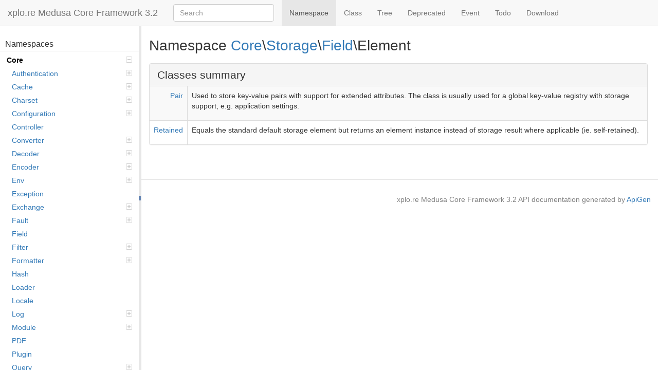

--- FILE ---
content_type: text/html; charset=utf-8
request_url: https://xdn.xplo-re.net/docs/medusa-core/3.2/api/namespace-Core.Storage.Field.Element.html
body_size: 2343
content:
<!DOCTYPE html>
<html>
<head>
	<meta charset="utf-8">

	<title>Namespace Core\Storage\Field\Element | xplo.re Medusa Core Framework 3.2</title>

	<link rel="stylesheet" href="resources/bootstrap.min.css?973e37a8502921d56bc02bb55321f45b072b6f71">
	<link rel="stylesheet" href="resources/style.css?70c1d062672daa3f906b72e4f5d03d4bc5c4174d">

	<script>
		var _gaq = _gaq || [];
		_gaq.push(['_setAccount', "UA-376932-4"]);
		_gaq.push(['_trackPageview']);

		(function() {
			var ga = document.createElement('script'); ga.type = 'text/javascript'; ga.async = true;
			ga.src = ('https:' == document.location.protocol ? 'https://ssl' : 'http://www') + '.google-analytics.com/ga.js';
			var s = document.getElementsByTagName('script')[0]; s.parentNode.insertBefore(ga, s);
		})();
	</script>
</head>

<body>
	<nav id="navigation" class="navbar navbar-default navbar-fixed-top">
		<div class="container-fluid">
			<div class="navbar-header">
				<a href="index.html" class="navbar-brand">xplo.re Medusa Core Framework 3.2</a>
			</div>
			<div class="collapse navbar-collapse">

                <form id="search" class="navbar-form navbar-left" role="search">
                    <input type="hidden" name="cx" value="">
                    <input type="hidden" name="ie" value="UTF-8">
                    <div class="form-group">
                        <input type="text" name="q" class="search-query form-control" placeholder="Search">
					</div>
				</form>

				<ul class="nav navbar-nav">
					<li class="active">
<span>Namespace</span>					</li>
					<li>
<span>Class</span>					</li>

					<li class="divider-vertical"></li>

					<li>
						<a href="tree.html" title="Tree view of classes, interfaces, traits and exceptions"><span>Tree</span></a>
					</li>

						<li>
							<a href="annotation-group-deprecated.html" title="List of elements with deprecated annotation">
								<span>Deprecated</span>
							</a>
						</li>
						<li>
							<a href="annotation-group-event.html" title="List of elements with event annotation">
								<span>Event</span>
							</a>
						</li>
						<li>
							<a href="annotation-group-todo.html" title="List of elements with todo annotation">
								<span>Todo</span>
							</a>
						</li>

					<li class="divider-vertical"></li>

					<li>
						<a href="-API-documentation.zip" title="Download documentation as ZIP archive"><span>Download</span></a>
					</li>
				</ul>
			</div>
		</div>
	</nav>

	<div id="left">
	<div id="menu">

		<div id="groups">
				<h3>Namespaces</h3>
			<ul>
					<li class="active">
						<a href="namespace-Core.html">
							Core<span></span>
						</a>
							<ul>
					<li>
						<a href="namespace-Core.Authentication.html">
							Authentication<span></span>
						</a>
							<ul>
					<li>
						<a href="namespace-Core.Authentication.Auto.html">
							Auto<span></span>
						</a>
							<ul>
					<li>
						<a href="namespace-Core.Authentication.Auto.Driver.html">
							Driver						</a>
							</li>
								</ul></li>
					<li>
						<a href="namespace-Core.Authentication.Driver.html">
							Driver						</a>
							</li>
								</ul></li>
					<li>
						<a href="namespace-Core.Cache.html">
							Cache<span></span>
						</a>
							<ul>
					<li>
						<a href="namespace-Core.Cache.Driver.html">
							Driver						</a>
							</li>
								</ul></li>
					<li>
						<a href="namespace-Core.Charset.html">
							Charset<span></span>
						</a>
							<ul>
					<li>
						<a href="namespace-Core.Charset.Driver.html">
							Driver						</a>
							</li>
								</ul></li>
					<li>
						<a href="namespace-Core.Configuration.html">
							Configuration<span></span>
						</a>
							<ul>
					<li>
						<a href="namespace-Core.Configuration.Driver.html">
							Driver						</a>
							</li>
								</ul></li>
					<li>
						<a href="namespace-Core.Controller.html">
							Controller						</a>
							</li>
					<li>
						<a href="namespace-Core.Converter.html">
							Converter<span></span>
						</a>
							<ul>
					<li>
						<a href="namespace-Core.Converter.Driver.html">
							Driver						</a>
							</li>
								</ul></li>
					<li>
						<a href="namespace-Core.Decoder.html">
							Decoder<span></span>
						</a>
							<ul>
					<li>
						<a href="namespace-Core.Decoder.Driver.html">
							Driver						</a>
							</li>
								</ul></li>
					<li>
						<a href="namespace-Core.Encoder.html">
							Encoder<span></span>
						</a>
							<ul>
					<li>
						<a href="namespace-Core.Encoder.Driver.html">
							Driver						</a>
							</li>
								</ul></li>
					<li>
						<a href="namespace-Core.Env.html">
							Env<span></span>
						</a>
							<ul>
					<li>
						<a href="namespace-Core.Env.Authentication.html">
							Authentication						</a>
							</li>
					<li>
						<a href="namespace-Core.Env.Locale.html">
							Locale						</a>
							</li>
					<li>
						<a href="namespace-Core.Env.Proxy.html">
							Proxy						</a>
							</li>
					<li>
						<a href="namespace-Core.Env.Server.html">
							Server<span></span>
						</a>
							<ul>
					<li>
						<a href="namespace-Core.Env.Server.HTTP.html">
							HTTP						</a>
							</li>
					<li>
						<a href="namespace-Core.Env.Server.Redirect.html">
							Redirect						</a>
							</li>
					<li>
						<a href="namespace-Core.Env.Server.X.html">
							X						</a>
							</li>
								</ul></li></ul></li>
					<li>
						<a href="namespace-Core.Exception.html">
							Exception						</a>
							</li>
					<li>
						<a href="namespace-Core.Exchange.html">
							Exchange<span></span>
						</a>
							<ul>
					<li>
						<a href="namespace-Core.Exchange.Driver.html">
							Driver						</a>
							</li>
								</ul></li>
					<li>
						<a href="namespace-Core.Fault.html">
							Fault<span></span>
						</a>
							<ul>
					<li>
						<a href="namespace-Core.Fault.Formatter.html">
							Formatter<span></span>
						</a>
							<ul>
					<li>
						<a href="namespace-Core.Fault.Formatter.Driver.html">
							Driver						</a>
							</li>
								</ul></li>
					<li>
						<a href="namespace-Core.Fault.Incident.html">
							Incident<span></span>
						</a>
							<ul>
					<li>
						<a href="namespace-Core.Fault.Incident.Exception.html">
							Exception						</a>
							</li>
								</ul></li>
					<li>
						<a href="namespace-Core.Fault.Reporter.html">
							Reporter<span></span>
						</a>
							<ul>
					<li>
						<a href="namespace-Core.Fault.Reporter.Driver.html">
							Driver						</a>
							</li>
								</ul></li></ul></li>
					<li>
						<a href="namespace-Core.Field.html">
							Field						</a>
							</li>
					<li>
						<a href="namespace-Core.Filter.html">
							Filter<span></span>
						</a>
							<ul>
					<li>
						<a href="namespace-Core.Filter.Driver.html">
							Driver						</a>
							</li>
								</ul></li>
					<li>
						<a href="namespace-Core.Formatter.html">
							Formatter<span></span>
						</a>
							<ul>
					<li>
						<a href="namespace-Core.Formatter.Driver.html">
							Driver<span></span>
						</a>
							<ul>
					<li>
						<a href="namespace-Core.Formatter.Driver.coreuimarkup.html">
							coreuimarkup<span></span>
						</a>
							<ul>
					<li>
						<a href="namespace-Core.Formatter.Driver.coreuimarkup.Token.html">
							Token						</a>
							</li>
								</ul></li></ul></li></ul></li>
					<li>
						<a href="namespace-Core.Hash.html">
							Hash						</a>
							</li>
					<li>
						<a href="namespace-Core.Loader.html">
							Loader						</a>
							</li>
					<li>
						<a href="namespace-Core.Locale.html">
							Locale						</a>
							</li>
					<li>
						<a href="namespace-Core.Log.html">
							Log<span></span>
						</a>
							<ul>
					<li>
						<a href="namespace-Core.Log.Driver.html">
							Driver						</a>
							</li>
								</ul></li>
					<li>
						<a href="namespace-Core.Module.html">
							Module<span></span>
						</a>
							<ul>
					<li>
						<a href="namespace-Core.Module.Dependency.html">
							Dependency<span></span>
						</a>
							<ul>
					<li>
						<a href="namespace-Core.Module.Dependency.Requirement.html">
							Requirement<span></span>
						</a>
							<ul>
					<li>
						<a href="namespace-Core.Module.Dependency.Requirement.Core.html">
							Core						</a>
							</li>
					<li>
						<a href="namespace-Core.Module.Dependency.Requirement.PHP.html">
							PHP						</a>
							</li>
								</ul></li></ul></li>
					<li>
						<a href="namespace-Core.Module.Linkage.html">
							Linkage<span></span>
						</a>
							<ul>
					<li>
						<a href="namespace-Core.Module.Linkage.Driver.html">
							Driver						</a>
							</li>
								</ul></li></ul></li>
					<li>
						<a href="namespace-Core.PDF.html">
							PDF						</a>
							</li>
					<li>
						<a href="namespace-Core.Plugin.html">
							Plugin						</a>
							</li>
					<li>
						<a href="namespace-Core.Query.html">
							Query<span></span>
						</a>
							<ul>
					<li>
						<a href="namespace-Core.Query.Driver.html">
							Driver						</a>
							</li>
								</ul></li>
					<li>
						<a href="namespace-Core.Server.html">
							Server<span></span>
						</a>
							<ul>
					<li>
						<a href="namespace-Core.Server.Driver.html">
							Driver						</a>
							</li>
								</ul></li>
					<li>
						<a href="namespace-Core.Session.html">
							Session<span></span>
						</a>
							<ul>
					<li>
						<a href="namespace-Core.Session.Driver.html">
							Driver						</a>
							</li>
								</ul></li>
					<li>
						<a href="namespace-Core.Set.html">
							Set						</a>
							</li>
					<li class="active">
						<a href="namespace-Core.Storage.html">
							Storage<span></span>
						</a>
							<ul>
					<li>
						<a href="namespace-Core.Storage.Driver.html">
							Driver						</a>
							</li>
					<li class="active">
						<a href="namespace-Core.Storage.Field.html">
							Field<span></span>
						</a>
							<ul>
					<li class="active">
						<a href="namespace-Core.Storage.Field.Element.html">
							Element						</a>
							</li>
								</ul></li></ul></li>
					<li>
						<a href="namespace-Core.Stream.html">
							Stream<span></span>
						</a>
							<ul>
					<li>
						<a href="namespace-Core.Stream.Driver.html">
							Driver						</a>
							</li>
								</ul></li>
					<li>
						<a href="namespace-Core.String.html">
							String						</a>
							</li>
					<li>
						<a href="namespace-Core.Translation.html">
							Translation<span></span>
						</a>
							<ul>
					<li>
						<a href="namespace-Core.Translation.Driver.html">
							Driver						</a>
							</li>
					<li>
						<a href="namespace-Core.Translation.Language.html">
							Language<span></span>
						</a>
							<ul>
					<li>
						<a href="namespace-Core.Translation.Language.Driver.html">
							Driver						</a>
							</li>
								</ul></li></ul></li>
					<li>
						<a href="namespace-Core.Type.html">
							Type						</a>
							</li>
					<li>
						<a href="namespace-Core.URI.html">
							URI<span></span>
						</a>
							<ul>
					<li>
						<a href="namespace-Core.URI.Driver.html">
							Driver						</a>
							</li>
								</ul></li>
					<li>
						<a href="namespace-Core.Version.html">
							Version						</a>
							</li>
					<li>
						<a href="namespace-Core.View.html">
							View<span></span>
						</a>
							<ul>
					<li>
						<a href="namespace-Core.View.Driver.html">
							Driver<span></span>
						</a>
							<ul>
					<li>
						<a href="namespace-Core.View.Driver.coreui.html">
							coreui<span></span>
						</a>
							<ul>
					<li>
						<a href="namespace-Core.View.Driver.coreui.Control.html">
							Control<span></span>
						</a>
							<ul>
					<li>
						<a href="namespace-Core.View.Driver.coreui.Control.Button.html">
							Button						</a>
							</li>
					<li>
						<a href="namespace-Core.View.Driver.coreui.Control.Table.html">
							Table						</a>
							</li>
								</ul></li>
					<li>
						<a href="namespace-Core.View.Driver.coreui.Element.html">
							Element						</a>
							</li>
								</ul></li>
					<li>
						<a href="namespace-Core.View.Driver.htmlbuilder.html">
							htmlbuilder<span></span>
						</a>
							<ul>
					<li>
						<a href="namespace-Core.View.Driver.htmlbuilder.Tags.html">
							Tags						</a>
							</li>
								</ul></li>
					<li>
						<a href="namespace-Core.View.Driver.yui.html">
							yui<span></span>
						</a>
							<ul>
					<li>
						<a href="namespace-Core.View.Driver.yui.Modules.html">
							Modules						</a>
							</li>
								</ul></li></ul></li></ul></li></ul></li>
					<li>
						<a href="namespace-None.html">
							None						</a>
							</li>
					<li>
						<a href="namespace-PHP.html">
							PHP						</a>
							</li>
			</ul>
		</div>


		<div id="elements">
			<h3>Classes</h3>
			<ul>
				<li><a href="class-Core.Storage.Field.Element.Pair.html">Pair</a></li>
				<li><a href="class-Core.Storage.Field.Element.Retained.html">Retained</a></li>
			</ul>





		</div>
	</div>
</div>

<div id="splitter"></div>

<div id="right">
	<div id="rightInner">
<div id="content" class="namespace">
	<h1>Namespace <a href="namespace-Core.html">Core</a>\<a href="namespace-Core.Storage.html">Storage</a>\<a href="namespace-Core.Storage.Field.html">Field</a>\Element</h1>



<div class="panel panel-default">
    <div class="panel-heading"><h2>Classes summary</h2></div>
	<table class="summary table table-bordered table-striped" id="classes">
<tr>
	<td class="name"><a href="class-Core.Storage.Field.Element.Pair.html">Pair</a></td>
	<td><p>Used to store key-value pairs with support for extended attributes. The
class is usually used for a global key-value registry with storage support,
e.g. application settings.</p></td>
</tr>
<tr>
	<td class="name"><a href="class-Core.Storage.Field.Element.Retained.html">Retained</a></td>
	<td><p>Equals the standard default storage element but returns an element instance
instead of storage result where applicable (ie. self-retained).</p></td>
</tr>
	</table>
</div>





</div>
	</div>

	<div id="footer">
		xplo.re Medusa Core Framework 3.2 API documentation generated by <a href="http://apigen.org">ApiGen</a>
	</div>
</div>
<script src="resources/combined.js?b3915117757967a9b070f495b3cfa248212b7974"></script>
<script src="elementlist.js?626ce70b06347130bd798867d92ad80ef7b78475"></script>
</body>
</html>


--- FILE ---
content_type: text/css; charset=utf-8
request_url: https://xdn.xplo-re.net/docs/medusa-core/3.2/api/resources/style.css?70c1d062672daa3f906b72e4f5d03d4bc5c4174d
body_size: 1525
content:
body {
	padding: 50px 0 0 0;
}

h1 {
	font-size: 2em;
	margin: 0.67em 0;
}

h2 {
	font-size: 1.5em;
	margin: 0.83em 0;
}

h3 {
	font-size: 1.17em;
	margin: 1em 0 0.2em 0;
}

h4 {
	font-size: 100%;
	margin: 0;
	padding: 0;
}

.panel-heading h2,
.panel-heading h3 {
	margin-top: 0;
	margin-bottom: 0;
}

.panel > p {
	margin: 10px;
}

ul, ol {
	margin-bottom: 0;
}

a, a:hover {
	text-decoration: none;
}

var {
	font-weight: bold;
	font-style: normal;
	color: #c09853;
}

code {
	color: #000;
	white-space: nowrap;
	border: none;
	background: transparent;
	padding: 0
}

code:empty {
	display: none;
}

code a b {
	color: #000;
}

pre code {
	white-space: pre;
}

.deprecated {
	text-decoration: line-through;
	opacity: .5;
}

.invalid {
	color: #dd1144;
}

.hidden {
	display: none;
}

/* Left side */
#left {
	overflow: auto;
	width: 270px;
	height: 100%;
	position: fixed;
}

/* Menu */
#menu {
	padding: 10px;
	overflow-x: hidden;
}

#menu h3 {
	border-bottom: 1px solid #E7E7E7;
	margin-left: -10px;
	margin-right: -10px;
	padding: 0 10px 5px 10px;
}

#menu ul {
	list-style: none;
	padding: 0;
	margin: 0;
}

#menu ul ul {
	padding-left: 10px;
}

#menu li {
	white-space: nowrap;
	position: relative;
}

#menu a {
	display: block;
	padding: 3px;
	border-radius: 3px;
	width: 100%;
	overflow: hidden;
	text-overflow: ellipsis;
}

#menu a:hover {
	background-color: #0088cc;
	color: #fff !important;
}

#menu .active > a {
	font-weight: bold;
	color: #000;
}

#menu .active > a.invalid {
	color: #dd1144;
}

#menu #groups span {
	position: absolute;
	top: 6px;
	right: 3px;
	cursor: pointer;
	display: block;
	width: 12px;
	height: 12px;
	background: url('collapsed.png') transparent 0 0 no-repeat;
}

#menu #groups span:hover {
	background-position: -12px 0;
}

#menu #groups span.collapsed {
	background-position: 0 -12px;
}

#menu #groups span.collapsed:hover {
	background-position: -12px -12px;
}

#menu #groups ul.collapsed {
	display: none;
}

/* Autocomplete */
.ac_results {
	border-radius: 4px;
	margin-top: 2px;
	background-color: #fff;
	border: 1px solid #E7E7E7;
	box-shadow: 0 5px 10px rgba(0, 0, 0, 0.2);
	overflow: hidden;
	z-index: 99999;
}

.ac_results ul {
	display: block;
	list-style: none;
	padding: 0;
	margin: 0;
}

.ac_results li {
	margin: 0;
	padding: 0 5px;
	line-height: 2;
	cursor: default;
	display: block;
	overflow: hidden;
	white-space: nowrap;
	text-overflow: ellipsis;
}

.ac_results li strong {
	color: #000;
}

.ac_over {
	background-color: #0088cc;
	color: #fff;
}

.ac_results li.ac_over strong {
	color: #fff;
}


/* Right side */
#right {
	overflow: auto;
	margin-left: 275px;
	height: 100%;
	position: relative;
	left: 0;
	right: 0;
}

#rightInner {
	max-width: 1000px;
	min-width: 350px;
}

/* Navigation */

#navigation {
	margin-bottom: 0;
}

.navbar .nav > li > span {
	position: relative;
	display: block;
	color: #777;
	line-height: 20px;
	padding: 15px;
}

.navbar .nav > li.active > span {
	background-color: #E7E7E7;
	color: #555;
}

/* Content */
#content {
	clear: both;
	padding: 5px 15px;
}

#content > .description {
	margin: 1.2em 0;
}

#content .alert-info {
	margin-top: 18px;
}

dl.tree {
	margin: 1.2em 0;
	padding: 10px;
}

dl.tree dd {
	margin: 0;
	padding: 0;
	line-height: 18px;
}

.elementList {
	line-height: 24px;
}

h2.switchable {
	background: transparent url('sort.png') no-repeat center right;
	cursor: pointer;
}

.summary td:first-child {
	text-align: right;
}

.summary td hr {
	margin: 8px -8px;
}

#packages.summary td:first-child, #namespaces.summary td:first-child, .inherited.summary td:first-child, .used.summary td:first-child {
	text-align: left;
}

.summary tr:hover td {
	background: #f6f6f4;
}

.summary .description p {
	margin: 0;
}

.class #methods.summary .description p:first-child, .summary .description.detailed h4:first-child {
	margin-top: 8px;
}

.summary .description p + p, .summary .description ul, .summary .description pre, .summary .description.detailed h4 {
	margin-top: 4px;
}

.summary dl {
	margin: 0;
}

.summary dd {
	margin: 0 0 0 25px;
}

.summary dt, dd {
	line-height: 24px;
}

.name, .attributes {
	white-space: nowrap;
}

.value code {
	white-space: pre-wrap;
}

td.name, td.attributes {
	width: 1%;
}

.class .methods .name, .class .properties .name, .class .constants .name {
	width: auto;
	white-space: normal;
}

.class .methods .name > div > code {
	white-space: pre-wrap;
}

.class .methods .name > div > code span, .function .value > code {
	white-space: nowrap;
	display: inline-block;
}

.class .methods td.name > div, .class td.value > div {
	position: relative;
	padding-right: 1em;
}

.attributes code, .name code, dd code {
	color: #468847;
}

.anchor {
	position: absolute;
	top: 0;
	right: 0;
	line-height: 1;
	font-size: 85%;
	margin: 0;
	color: #0088cc !important;
}

.list {
	margin: 0 0 5px 25px;
	line-height: 24px;
}

/* Splitter */
#splitter {
	position: fixed;
	height: 100%;
	width: 5px;
	left: 270px;
	background: #E7E7E7 url('resize.png') left center no-repeat;
	cursor: e-resize;
}

#splitter.active {
	opacity: .5;
}

/* Footer */
#footer {
	border-top: 1px solid #e5e5e5;
	clear: both;
	color: #808080;
	text-align: right;
	padding: 2em 1em;
	margin: 3em 0 40px 0;
}

/* Tree */
div.tree ul {
	list-style: none;
	background: url('tree-vertical.png') left repeat-y;
	padding: 0;
	margin-left: 20px;
}

div.tree li {
	margin: 0;
	padding: 0;
}

div.tree div {
	padding-left: 30px;
}

div.tree div.notlast {
	background: url('tree-hasnext.png') left 10px no-repeat;
}

div.tree div.last {
	background: url('tree-last.png') left -240px no-repeat;
}

div.tree li.last {
	background: url('tree-cleaner.png') left center repeat-y;
}

div.tree span.padding {
	padding-left: 15px;
}

/* Source code */
#source {
	margin: 1em 0 1em 1em;
	border: 1px solid #ccc;
	border-radius: 4px;
	overflow: auto;
}

#source pre {
	padding: 0;
	border: none;
	overflow: visible;
}

#source .numbers {
	float: left;
	background-color: transparent;
}

#source .code {

}

.php-keyword1 {
	color: #468847;
	font-weight: bold;
}

.php-keyword2 {
	font-weight: bold;
}

.php-var {
	color: #c09853;
	font-weight: bold;
}

.php-num {
	color: #006dcc;
}

.php-quote {
	color: #006dcc;
}

.php-comment {
	color: #929292;
}

.xlang {
	color: #468847;
	font-weight: bold;
}

span.l {
	display: block;
}

span.l.selected {
	background: #f9f2d2;
}

span.l a {
	color: #333333;
}

span.l a:hover, span.l a:active, span.l a:focus {
	background: transparent;
	color: #333333 !important;
}

span.l .php-var a {
	color: #c09853;
}

span.l .php-var a:hover, span.l .php-var a:active, span.l .php-var a:focus {
	color: #c09853 !important;
}

span.l a.l {
	background: #fbfbfc;
	margin-right: 8px;
	padding: 2px 2px 2px 8px;
	color: #c0c0c0;
}

span.l a.l:hover, span.l a.l:active, span.l a.l:focus {
	background: #fbfbfc;
	color: #c0c0c0 !important;
}

/* Small screens */
#rightInner.medium .name, #rightInner.medium .attributes {
	white-space: normal;
}

/* global style */
.left, .summary td.left {
	text-align: left;
}
.right, .summary td.right {
	text-align: right;
}


--- FILE ---
content_type: text/javascript; charset=utf-8
request_url: https://xdn.xplo-re.net/docs/medusa-core/3.2/api/elementlist.js?626ce70b06347130bd798867d92ad80ef7b78475
body_size: 3157
content:

var ApiGen = ApiGen || {};
ApiGen.elements = [["c","ArrayAccess"],["c","ArrayIterator"],["c","ArrayObject"],["c","Closure"],["c","Core\\Accessor"],["c","Core\\Authentication"],["c","Core\\Authentication\\Auto"],["c","Core\\Authentication\\Auto\\Driver\\basic"],["c","Core\\Authentication\\Auto\\Driver\\digest"],["c","Core\\Authentication\\Driver\\ldap"],["c","Core\\Authentication\\Driver\\ldap_Token"],["c","Core\\Authentication\\Driver\\sspi"],["c","Core\\Authentication\\Driver\\sspi_Token"],["c","Core\\Authentication\\Driver\\storage"],["c","Core\\Authentication\\Driver\\storage_Token"],["c","Core\\Authentication_Token"],["c","Core\\AutoLoader"],["c","Core\\Cache"],["c","Core\\Cache\\Driver\\apc"],["c","Core\\Cache\\Driver\\file"],["c","Core\\Cache\\Driver\\null"],["c","Core\\Cache\\Driver\\storage"],["c","Core\\Chainable"],["c","Core\\Charset"],["c","Core\\Charset\\Driver\\ascii"],["c","Core\\Charset\\Driver\\iso88591"],["c","Core\\Charset\\Driver\\iso885915"],["c","Core\\Charset\\Driver\\macroman"],["c","Core\\Charset\\Driver\\sjis"],["c","Core\\Charset\\Driver\\utf16"],["c","Core\\Charset\\Driver\\utf16be"],["c","Core\\Charset\\Driver\\utf16le"],["c","Core\\Charset\\Driver\\utf32"],["c","Core\\Charset\\Driver\\utf32be"],["c","Core\\Charset\\Driver\\utf32le"],["c","Core\\Charset\\Driver\\utf8"],["c","Core\\Charset\\MultiByte"],["c","Core\\ClassDescriptor"],["c","Core\\Closure"],["c","Core\\Comparable"],["c","Core\\Configurable"],["c","Core\\Configuration"],["co","Core\\Configuration\\ApplicationPath"],["co","Core\\Configuration\\CacheFilesTarget"],["co","Core\\Configuration\\Charset"],["c","Core\\Configuration\\Driver\\constant"],["c","Core\\Configuration\\Driver\\ini"],["c","Core\\Configuration\\Driver\\yaml"],["co","Core\\Configuration\\EnableAutoload"],["co","Core\\Configuration\\EnableProfiler"],["co","Core\\Configuration\\FaultErrorThreshold"],["co","Core\\Configuration\\FaultHandler"],["co","Core\\Configuration\\FaultHandlerLinkage"],["co","Core\\Configuration\\FaultHandlerLinkageFormat"],["co","Core\\Configuration\\FileSuffix"],["co","Core\\Configuration\\TemporaryFilesTarget"],["c","Core\\Controller"],["c","Core\\Controller\\Primary"],["c","Core\\Converter"],["c","Core\\Converter\\Driver\\vardump"],["co","Core\\Copyright"],["c","Core\\Date"],["c","Core\\Decoder"],["c","Core\\Decoder\\Driver\\base16"],["c","Core\\Decoder\\Driver\\base64"],["c","Core\\Decoder\\Driver\\base64s"],["c","Core\\Decoder\\Driver\\boolean"],["c","Core\\Decoder\\Driver\\charset"],["c","Core\\Decoder\\Driver\\decimal"],["c","Core\\Decoder\\Driver\\delegate"],["c","Core\\Decoder\\Driver\\html"],["c","Core\\Decoder\\Driver\\integer"],["c","Core\\Decoder\\Driver\\passthrough"],["c","Core\\Decoder\\Driver\\rawurl"],["c","Core\\Decoder\\Driver\\serialize"],["c","Core\\Decoder\\Driver\\url"],["c","Core\\Decoder\\Driver\\uu"],["c","Core\\Delegate"],["c","Core\\Dispatcher"],["c","Core\\Encoder"],["c","Core\\Encoder\\Driver\\base16"],["c","Core\\Encoder\\Driver\\base16uppercase"],["c","Core\\Encoder\\Driver\\base64"],["c","Core\\Encoder\\Driver\\base64s"],["c","Core\\Encoder\\Driver\\boolean"],["c","Core\\Encoder\\Driver\\charset"],["c","Core\\Encoder\\Driver\\clear"],["c","Core\\Encoder\\Driver\\crc32"],["c","Core\\Encoder\\Driver\\decimal"],["c","Core\\Encoder\\Driver\\delegate"],["c","Core\\Encoder\\Driver\\escape"],["c","Core\\Encoder\\Driver\\escapestring"],["c","Core\\Encoder\\Driver\\hash"],["c","Core\\Encoder\\Driver\\html"],["c","Core\\Encoder\\Driver\\integer"],["c","Core\\Encoder\\Driver\\md5"],["c","Core\\Encoder\\Driver\\md5sum"],["c","Core\\Encoder\\Driver\\passthrough"],["c","Core\\Encoder\\Driver\\qp"],["c","Core\\Encoder\\Driver\\rawurl"],["c","Core\\Encoder\\Driver\\serialize"],["c","Core\\Encoder\\Driver\\sha"],["c","Core\\Encoder\\Driver\\sha1"],["c","Core\\Encoder\\Driver\\sha1sum"],["c","Core\\Encoder\\Driver\\smd5"],["c","Core\\Encoder\\Driver\\split"],["c","Core\\Encoder\\Driver\\ssha"],["c","Core\\Encoder\\Driver\\taggedhash"],["c","Core\\Encoder\\Driver\\url"],["c","Core\\Encoder\\Driver\\uu"],["c","Core\\Encoder\\Driver\\xml"],["c","Core\\Env"],["co","Core\\Env\\Authentication\\Digest"],["co","Core\\Env\\Authentication\\Password"],["co","Core\\Env\\Authentication\\Type"],["co","Core\\Env\\Authentication\\Username"],["co","Core\\Env\\BlockSize"],["co","Core\\Env\\Columns"],["co","Core\\Env\\Display"],["co","Core\\Env\\Editor"],["co","Core\\Env\\ForceColors"],["co","Core\\Env\\Home"],["co","Core\\Env\\InfoPath"],["co","Core\\Env\\Interpreter"],["co","Core\\Env\\Lines"],["co","Core\\Env\\Locale\\All"],["co","Core\\Env\\Locale\\CharacterType"],["co","Core\\Env\\Locale\\Collate"],["co","Core\\Env\\Locale\\Language"],["co","Core\\Env\\Locale\\Messages"],["co","Core\\Env\\Locale\\Monetary"],["co","Core\\Env\\Locale\\Numeric"],["co","Core\\Env\\Locale\\Time"],["co","Core\\Env\\Locale\\TimeZone"],["co","Core\\Env\\Me"],["co","Core\\Env\\Path"],["co","Core\\Env\\Printer"],["co","Core\\Env\\Proxy\\FTP"],["co","Core\\Env\\Proxy\\HTTP"],["co","Core\\Env\\Proxy\\HTTPS"],["co","Core\\Env\\Proxy\\None"],["co","Core\\Env\\Proxy\\RSYNC"],["co","Core\\Env\\PWD"],["co","Core\\Env\\Script"],["co","Core\\Env\\ScriptFilename"],["co","Core\\Env\\Server\\Address"],["co","Core\\Env\\Server\\Admin"],["co","Core\\Env\\Server\\DocumentRoot"],["co","Core\\Env\\Server\\GatewayInterface"],["co","Core\\Env\\Server\\HTTP\\Accept"],["co","Core\\Env\\Server\\HTTP\\AcceptCharset"],["co","Core\\Env\\Server\\HTTP\\AcceptEncoding"],["co","Core\\Env\\Server\\HTTP\\AcceptLanguage"],["co","Core\\Env\\Server\\HTTP\\AcceptTransferEncoding"],["co","Core\\Env\\Server\\HTTP\\Authorization"],["co","Core\\Env\\Server\\HTTP\\CacheControl"],["co","Core\\Env\\Server\\HTTP\\Connection"],["co","Core\\Env\\Server\\HTTP\\ContentEncoding"],["co","Core\\Env\\Server\\HTTP\\ContentLanguage"],["co","Core\\Env\\Server\\HTTP\\ContentLength"],["co","Core\\Env\\Server\\HTTP\\ContentLocation"],["co","Core\\Env\\Server\\HTTP\\ContentMD5"],["co","Core\\Env\\Server\\HTTP\\ContentRange"],["co","Core\\Env\\Server\\HTTP\\ContentType"],["co","Core\\Env\\Server\\HTTP\\Cookie"],["co","Core\\Env\\Server\\HTTP\\DoNotTrack"],["co","Core\\Env\\Server\\HTTP\\ETag"],["co","Core\\Env\\Server\\HTTP\\Expect"],["co","Core\\Env\\Server\\HTTP\\From"],["co","Core\\Env\\Server\\HTTP\\Host"],["co","Core\\Env\\Server\\HTTP\\IfMatch"],["co","Core\\Env\\Server\\HTTP\\IfModifiedSince"],["co","Core\\Env\\Server\\HTTP\\IfNoneMatch"],["co","Core\\Env\\Server\\HTTP\\IfRange"],["co","Core\\Env\\Server\\HTTP\\IfUnmodifiedSince"],["co","Core\\Env\\Server\\HTTP\\MaxForwards"],["co","Core\\Env\\Server\\HTTP\\Pragma"],["co","Core\\Env\\Server\\HTTP\\ProxyAuthorization"],["co","Core\\Env\\Server\\HTTP\\Referrer"],["co","Core\\Env\\Server\\HTTP\\TransferEncoding"],["co","Core\\Env\\Server\\HTTP\\Upgrade"],["co","Core\\Env\\Server\\HTTP\\UserAgent"],["co","Core\\Env\\Server\\HTTP\\Via"],["co","Core\\Env\\Server\\HTTP\\Warning"],["co","Core\\Env\\Server\\Name"],["co","Core\\Env\\Server\\OriginalPathInfo"],["co","Core\\Env\\Server\\PathInfo"],["co","Core\\Env\\Server\\Port"],["co","Core\\Env\\Server\\Protocol"],["co","Core\\Env\\Server\\Query"],["co","Core\\Env\\Server\\Redirect\\DocumentRoot"],["co","Core\\Env\\Server\\Redirect\\Handler"],["co","Core\\Env\\Server\\Redirect\\QueryString"],["co","Core\\Env\\Server\\Redirect\\ScriptURI"],["co","Core\\Env\\Server\\Redirect\\ScriptURL"],["co","Core\\Env\\Server\\Redirect\\SiteCGIRoot"],["co","Core\\Env\\Server\\Redirect\\SiteHTMLRoot"],["co","Core\\Env\\Server\\Redirect\\SiteRoot"],["co","Core\\Env\\Server\\Redirect\\Status"],["co","Core\\Env\\Server\\Redirect\\UniqueID"],["co","Core\\Env\\Server\\Redirect\\URL"],["co","Core\\Env\\Server\\RedirectRemoteUser"],["co","Core\\Env\\Server\\RemoteAddress"],["co","Core\\Env\\Server\\RemoteHost"],["co","Core\\Env\\Server\\RemotePort"],["co","Core\\Env\\Server\\RemoteUser"],["co","Core\\Env\\Server\\RequestMethod"],["co","Core\\Env\\Server\\RequestURI"],["co","Core\\Env\\Server\\Signature"],["co","Core\\Env\\Server\\Software"],["co","Core\\Env\\Server\\UniqueID"],["co","Core\\Env\\Server\\X\\ForwardedFor"],["co","Core\\Env\\Server\\X\\ForwardedHost"],["co","Core\\Env\\Server\\X\\ForwardedPort"],["co","Core\\Env\\Server\\X\\ForwardedProtocol"],["co","Core\\Env\\Shell"],["co","Core\\Env\\TempDir"],["co","Core\\Env\\Terminal"],["co","Core\\Env\\TerminalProgram"],["co","Core\\Env\\TerminalProgramVersion"],["co","Core\\Env\\Timestamp"],["co","Core\\Env\\User"],["c","Core\\Env_Field"],["c","Core\\Env_File"],["c","Core\\Env_FileList"],["c","Core\\Env_Request"],["c","Core\\Env_SERVER"],["c","Core\\Equality"],["c","Core\\Exception"],["c","Core\\Exception\\BadFunctionCall"],["c","Core\\Exception\\BadMethodCall"],["c","Core\\Exception\\Configuration"],["c","Core\\Exception\\Delegate"],["c","Core\\Exception\\HTTPHeaders"],["c","Core\\Exception\\Inconsistency"],["c","Core\\Exception\\InvalidArgument"],["c","Core\\Exception\\InvalidClassName"],["c","Core\\Exception\\InvalidDriver"],["c","Core\\Exception\\IO"],["c","Core\\Exception\\Loader"],["c","Core\\Exception\\MissingParameter"],["c","Core\\Exception\\MutationAttempt"],["c","Core\\Exception\\OutOfBounds"],["c","Core\\Exception\\Parameter"],["c","Core\\Exception\\Remote"],["c","Core\\Exception\\Runtime"],["c","Core\\Exception\\Storage"],["c","Core\\Exception\\Stream"],["c","Core\\Exception\\UndefinedKey"],["c","Core\\Exception\\UnexpectedValue"],["c","Core\\Exception\\Unsupported"],["c","Core\\Exchange"],["c","Core\\Exchange\\Driver\\csv"],["c","Core\\Exchange\\Driver\\csv_Import"],["c","Core\\Exchange\\Matrix"],["c","Core\\Exchange\\Matrix_Import"],["c","Core\\Fault"],["c","Core\\Fault\\Formatter"],["c","Core\\Fault\\Formatter\\Driver\\html"],["c","Core\\Fault\\Formatter\\Driver\\plain"],["c","Core\\Fault\\Incident"],["c","Core\\Fault\\Incident\\Error"],["c","Core\\Fault\\Incident\\Exception"],["c","Core\\Fault\\Incident\\Exception\\Recoverable"],["c","Core\\Fault\\Reporter"],["c","Core\\Fault\\Reporter\\Driver\\mailto"],["c","Core\\Fault\\Reporter\\Driver\\stdout"],["c","Core\\Field"],["c","Core\\Field\\Mutable"],["c","Core\\Filter"],["c","Core\\Filter\\Driver\\email"],["c","Core\\Filter_Value"],["c","Core\\Formatter"],["c","Core\\Formatter\\Driver\\coreuimarkup"],["c","Core\\Formatter\\Driver\\coreuimarkup\\Token"],["c","Core\\Formatter\\Driver\\coreuimarkup\\Token\\B"],["c","Core\\Formatter\\Driver\\coreuimarkup\\Token\\H2"],["c","Core\\Formatter\\Driver\\coreuimarkup\\Token\\H3"],["c","Core\\Formatter\\Driver\\coreuimarkup\\Token\\H4"],["c","Core\\Formatter\\Driver\\coreuimarkup\\Token\\H5"],["c","Core\\Formatter\\Driver\\coreuimarkup\\Token\\H6"],["c","Core\\Formatter\\Driver\\coreuimarkup\\Token\\I"],["c","Core\\Formatter\\Driver\\coreuimarkup\\Token\\LineBreak"],["c","Core\\Formatter\\Driver\\coreuimarkup\\Token\\P"],["c","Core\\Formatter\\Driver\\coreuimarkup\\Token\\Template"],["c","Core\\Formatter\\Driver\\coreuimarkup\\Token\\TT"],["c","Core\\Formatter\\Driver\\coreuimarkup\\Token\\UL"],["c","Core\\Formatter\\Driver\\coreuimarkup\\Token\\URL"],["c","Core\\Formatter\\Driver\\coreuimarkup\\Token\\Variable"],["c","Core\\Hash"],["c","Core\\Hash\\Iterator"],["c","Core\\Identity"],["c","Core\\Inquiry"],["c","Core\\IP"],["c","Core\\Loader"],["co","Core\\Loader\\BootModulePath"],["co","Core\\Loader\\LoaderModulePath"],["c","Core\\Locale"],["c","Core\\Locale\\Uncached"],["c","Core\\Locale_Node"],["c","Core\\Log"],["c","Core\\Log\\Driver\\stream"],["c","Core\\Log\\Driver\\syslog"],["c","Core\\Masquerade"],["c","Core\\Module"],["c","Core\\Module\\Dependency"],["c","Core\\Module\\Dependency\\Requirement"],["c","Core\\Module\\Dependency\\Requirement\\Core\\sspi_auth"],["c","Core\\Module\\Dependency\\Requirement\\PHP"],["c","Core\\Module\\Dependency\\Requirement\\PHP\\bcmath"],["c","Core\\Module\\Dependency\\Requirement\\PHP\\bz2"],["c","Core\\Module\\Dependency\\Requirement\\PHP\\date"],["c","Core\\Module\\Dependency\\Requirement\\PHP\\ereg"],["c","Core\\Module\\Dependency\\Requirement\\PHP\\gd"],["c","Core\\Module\\Dependency\\Requirement\\PHP\\hash"],["c","Core\\Module\\Dependency\\Requirement\\PHP\\ldap"],["c","Core\\Module\\Dependency\\Requirement\\PHP\\libxml"],["c","Core\\Module\\Dependency\\Requirement\\PHP\\mbstring"],["c","Core\\Module\\Dependency\\Requirement\\PHP\\mysqli"],["c","Core\\Module\\Dependency\\Requirement\\PHP\\openssl"],["c","Core\\Module\\Dependency\\Requirement\\PHP\\pcre"],["c","Core\\Module\\Dependency\\Requirement\\PHP\\session"],["c","Core\\Module\\Dependency\\Requirement\\PHP\\SimpleXML"],["c","Core\\Module\\Dependency\\Requirement\\PHP\\SPL"],["c","Core\\Module\\Dependency\\Requirement\\PHP\\SQLite"],["c","Core\\Module\\Dependency\\Requirement\\PHP\\sqlite3"],["c","Core\\Module\\Dependency\\Requirement\\PHP\\zlib"],["c","Core\\Module\\Linkage"],["c","Core\\Module\\Linkage\\Driver\\phpstorm"],["c","Core\\Module\\Linkage\\Driver\\standard"],["c","Core\\Module\\Linkage\\Driver\\tracbrowser"],["c","Core\\Module\\Linkage\\Driver\\tracsource"],["c","Core\\Module\\Linkage\\Driver\\txmt"],["c","Core\\Module_Iterator"],["c","Core\\Mutator"],["c","Core\\Nothing"],["c","Core\\Object"],["c","Core\\OS"],["c","Core\\PDF\\Tecnick"],["c","Core\\Plugin"],["c","Core\\Plugin\\Manager"],["c","Core\\Plugin\\Zone"],["co","Core\\ProductName"],["c","Core\\Profiler"],["c","Core\\Query"],["c","Core\\Query\\Driver\\fullpath"],["c","Core\\Query\\Driver\\localizedfullpath"],["c","Core\\Query\\Driver\\minipath"],["c","Core\\Query\\Driver\\standard"],["c","Core\\Registry"],["c","Core\\Resource"],["c","Core\\SeekableStream"],["c","Core\\Server"],["c","Core\\Server\\Driver\\web"],["c","Core\\Session"],["c","Core\\Session\\Driver\\files"],["c","Core\\Session\\Driver\\sqlite"],["c","Core\\Session\\Driver\\storage"],["c","Core\\Session_Token"],["c","Core\\Set"],["c","Core\\Set\\Mutable"],["c","Core\\Storable"],["c","Core\\Storage"],["c","Core\\Storage\\Accessor"],["c","Core\\Storage\\Accessor_Alias"],["c","Core\\Storage\\Accessor_BitwiseAND"],["c","Core\\Storage\\Accessor_BitwiseOR"],["c","Core\\Storage\\Accessor_BitwiseXOR"],["c","Core\\Storage\\Accessor_Call"],["c","Core\\Storage\\Accessor_Conditional"],["c","Core\\Storage\\Accessor_Conditionals"],["c","Core\\Storage\\Accessor_Conjunction"],["c","Core\\Storage\\Accessor_Count"],["c","Core\\Storage\\Accessor_Disjunction"],["c","Core\\Storage\\Accessor_Eq"],["c","Core\\Storage\\Accessor_Eraser"],["c","Core\\Storage\\Accessor_Expressions"],["c","Core\\Storage\\Accessor_Grouping"],["c","Core\\Storage\\Accessor_GT"],["c","Core\\Storage\\Accessor_GTE"],["c","Core\\Storage\\Accessor_Insert"],["c","Core\\Storage\\Accessor_Join"],["c","Core\\Storage\\Accessor_JoinConditional"],["c","Core\\Storage\\Accessor_Key"],["c","Core\\Storage\\Accessor_Limit"],["c","Core\\Storage\\Accessor_List"],["c","Core\\Storage\\Accessor_LT"],["c","Core\\Storage\\Accessor_LTE"],["c","Core\\Storage\\Accessor_Match"],["c","Core\\Storage\\Accessor_NEq"],["c","Core\\Storage\\Accessor_Node"],["c","Core\\Storage\\Accessor_Not"],["c","Core\\Storage\\Accessor_Now"],["c","Core\\Storage\\Accessor_Ordering"],["c","Core\\Storage\\Accessor_Parameter"],["c","Core\\Storage\\Accessor_Reference"],["c","Core\\Storage\\Accessor_Regexp"],["c","Core\\Storage\\Accessor_Reverse"],["c","Core\\Storage\\Accessor_Selector"],["c","Core\\Storage\\Accessor_Similarity"],["c","Core\\Storage\\Accessor_Update"],["c","Core\\Storage\\Accessor_Value"],["c","Core\\Storage\\Accessor_Values"],["c","Core\\Storage\\Accessor_Wildcard"],["c","Core\\Storage\\Driver\\mysql"],["c","Core\\Storage\\Driver\\mysql_Result"],["c","Core\\Storage\\Driver\\mysql_Result_Statement"],["c","Core\\Storage\\Driver\\mysql_Statement"],["c","Core\\Storage\\Driver\\odbc"],["c","Core\\Storage\\Driver\\odbc_Result"],["c","Core\\Storage\\Driver\\odbc_Statement"],["c","Core\\Storage\\Driver\\sqlite2"],["c","Core\\Storage\\Driver\\sqlite2_Result"],["c","Core\\Storage\\Driver\\sqlite2_Statement"],["c","Core\\Storage\\Driver\\sqlite3"],["c","Core\\Storage\\Driver\\sqlite3_Result"],["c","Core\\Storage\\Driver\\sqlite3_Statement"],["c","Core\\Storage\\Field"],["c","Core\\Storage\\Field\\Aggregate"],["c","Core\\Storage\\Field\\Element"],["c","Core\\Storage\\Field\\Element\\Pair"],["c","Core\\Storage\\Field\\Element\\Retained"],["c","Core\\Storage\\SQL_Result"],["c","Core\\Storage\\SQL_Statement"],["c","Core\\Storage_Result"],["c","Core\\Storage_Statement"],["c","Core\\Stream"],["c","Core\\Stream\\Buildin"],["c","Core\\Stream\\Driver\\csv"],["c","Core\\Stream\\Driver\\file"],["c","Core\\Stream\\Driver\\input"],["c","Core\\Stream\\Driver\\memory"],["c","Core\\Stream\\Driver\\null"],["c","Core\\Stream\\Driver\\output"],["c","Core\\Stream\\Driver\\stderr"],["c","Core\\Stream\\Driver\\stdin"],["c","Core\\Stream\\Driver\\stdout"],["c","Core\\Stream\\Driver\\swap"],["c","Core\\String\\Encrypted"],["co","Core\\String\\EncryptionKey"],["c","Core\\Translation"],["c","Core\\Translation\\Driver\\language"],["c","Core\\Translation\\Language"],["c","Core\\Translation\\Language\\Driver\\xml"],["c","Core\\Translation\\Language\\Driver\\xml_Node"],["c","Core\\Translation\\Language_Node"],["c","Core\\Type\\ImmutableString"],["c","Core\\URI"],["c","Core\\URI\\Driver\\file"],["c","Core\\URI\\Driver\\ftp"],["c","Core\\URI\\Driver\\http"],["c","Core\\URI\\Driver\\mailto"],["c","Core\\URI\\Driver\\ssl"],["c","Core\\URI\\Driver\\tcp"],["c","Core\\URI\\URL"],["c","Core\\URI_Parameters"],["c","Core\\UUID"],["c","Core\\Value"],["c","Core\\Variator"],["co","Core\\Version"],["c","Core\\Version"],["co","Core\\Version\\ID"],["co","Core\\Version\\Major"],["co","Core\\Version\\Minor"],["co","Core\\Version\\Product"],["co","Core\\Version\\Release"],["co","Core\\Version\\Revision"],["c","Core\\View"],["c","Core\\View\\Driver\\coreui"],["c","Core\\View\\Driver\\coreui\\Control"],["c","Core\\View\\Driver\\coreui\\Control\\Button"],["c","Core\\View\\Driver\\coreui\\Control\\Button\\Navigate"],["c","Core\\View\\Driver\\coreui\\Control\\Button\\Submit"],["c","Core\\View\\Driver\\coreui\\Control\\Dialog"],["c","Core\\View\\Driver\\coreui\\Control\\Table"],["c","Core\\View\\Driver\\coreui\\Control\\Table\\Listing"],["c","Core\\View\\Driver\\coreui\\Dynamo"],["c","Core\\View\\Driver\\coreui\\Element"],["c","Core\\View\\Driver\\coreui\\Element\\A"],["c","Core\\View\\Driver\\coreui\\Element\\BUTTON"],["c","Core\\View\\Driver\\coreui\\Element\\COL"],["c","Core\\View\\Driver\\coreui\\Element\\COLGROUP"],["c","Core\\View\\Driver\\coreui\\Element\\DIV"],["c","Core\\View\\Driver\\coreui\\Element\\FIELDSET"],["c","Core\\View\\Driver\\coreui\\Element\\FORM"],["c","Core\\View\\Driver\\coreui\\Element\\IFRAME"],["c","Core\\View\\Driver\\coreui\\Element\\IMG"],["c","Core\\View\\Driver\\coreui\\Element\\INPUT"],["c","Core\\View\\Driver\\coreui\\Element\\LABEL"],["c","Core\\View\\Driver\\coreui\\Element\\LEGEND"],["c","Core\\View\\Driver\\coreui\\Element\\LI"],["c","Core\\View\\Driver\\coreui\\Element\\LINK"],["c","Core\\View\\Driver\\coreui\\Element\\META"],["c","Core\\View\\Driver\\coreui\\Element\\OBJECT"],["c","Core\\View\\Driver\\coreui\\Element\\OL"],["c","Core\\View\\Driver\\coreui\\Element\\OPTGROUP"],["c","Core\\View\\Driver\\coreui\\Element\\P"],["c","Core\\View\\Driver\\coreui\\Element\\PARAM"],["c","Core\\View\\Driver\\coreui\\Element\\SCRIPT"],["c","Core\\View\\Driver\\coreui\\Element\\SELECT"],["c","Core\\View\\Driver\\coreui\\Element\\SOURCE"],["c","Core\\View\\Driver\\coreui\\Element\\TABLE"],["c","Core\\View\\Driver\\coreui\\Element\\TBODY"],["c","Core\\View\\Driver\\coreui\\Element\\TD"],["c","Core\\View\\Driver\\coreui\\Element\\TEXTAREA"],["c","Core\\View\\Driver\\coreui\\Element\\TFOOT"],["c","Core\\View\\Driver\\coreui\\Element\\TH"],["c","Core\\View\\Driver\\coreui\\Element\\THEAD"],["c","Core\\View\\Driver\\coreui\\Element\\TR"],["c","Core\\View\\Driver\\coreui\\Element\\UL"],["c","Core\\View\\Driver\\coreui\\Element\\VIDEO"],["c","Core\\View\\Driver\\html"],["c","Core\\View\\Driver\\htmlbuilder"],["c","Core\\View\\Driver\\htmlbuilder\\Node"],["c","Core\\View\\Driver\\htmlbuilder\\Tags\\A"],["c","Core\\View\\Driver\\htmlbuilder\\Tags\\COL"],["c","Core\\View\\Driver\\htmlbuilder\\Tags\\COLGROUP"],["c","Core\\View\\Driver\\htmlbuilder\\Tags\\DIV"],["c","Core\\View\\Driver\\htmlbuilder\\Tags\\FIELDSET"],["c","Core\\View\\Driver\\htmlbuilder\\Tags\\FORM"],["c","Core\\View\\Driver\\htmlbuilder\\Tags\\IMG"],["c","Core\\View\\Driver\\htmlbuilder\\Tags\\INPUT"],["c","Core\\View\\Driver\\htmlbuilder\\Tags\\LABEL"],["c","Core\\View\\Driver\\htmlbuilder\\Tags\\LEGEND"],["c","Core\\View\\Driver\\htmlbuilder\\Tags\\LI"],["c","Core\\View\\Driver\\htmlbuilder\\Tags\\OL"],["c","Core\\View\\Driver\\htmlbuilder\\Tags\\OPTGROUP"],["c","Core\\View\\Driver\\htmlbuilder\\Tags\\P"],["c","Core\\View\\Driver\\htmlbuilder\\Tags\\SCRIPT"],["c","Core\\View\\Driver\\htmlbuilder\\Tags\\SELECT"],["c","Core\\View\\Driver\\htmlbuilder\\Tags\\TABLE"],["c","Core\\View\\Driver\\htmlbuilder\\Tags\\TBODY"],["c","Core\\View\\Driver\\htmlbuilder\\Tags\\TD"],["c","Core\\View\\Driver\\htmlbuilder\\Tags\\TEXTAREA"],["c","Core\\View\\Driver\\htmlbuilder\\Tags\\TFOOT"],["c","Core\\View\\Driver\\htmlbuilder\\Tags\\TH"],["c","Core\\View\\Driver\\htmlbuilder\\Tags\\THEAD"],["c","Core\\View\\Driver\\htmlbuilder\\Tags\\TR"],["c","Core\\View\\Driver\\htmlbuilder\\Tags\\UL"],["c","Core\\View\\Driver\\htmlbuilder\\Text"],["c","Core\\View\\Driver\\plain"],["c","Core\\View\\Driver\\yui"],["c","Core\\View\\Driver\\yui\\Modules\\NavigationMenu"],["c","Core\\View\\Driver\\yui\\Node"],["c","Countable"],["c","DateTime"],["c","DateTimeInterface"],["c","DOMNode"],["c","DOMXPath"],["c","Error"],["c","Exception"],["c","Iterator"],["c","IteratorAggregate"],["c","IteratorIterator"],["c","mysqli"],["c","mysqli_result"],["c","mysqli_stmt"],["co","NAMESPACE_SEPARATOR"],["c","OuterIterator"],["co","PHP_INT_MIN"],["c","ReflectionFunction"],["c","ReflectionFunctionAbstract"],["c","ReflectionParameter"],["c","Reflector"],["c","SeekableIterator"],["c","Serializable"],["c","SimpleXMLElement"],["c","SQLite3"],["c","SQLite3Result"],["c","SQLite3Stmt"],["c","Throwable"],["c","Traversable"],["f","xc_dump()"],["f","xc_dump_bt()"],["f","xc_dump_var()"],["f","xc_is_callable()"],["f","xc_serialize()"],["f","xc_unserialize()"]];
